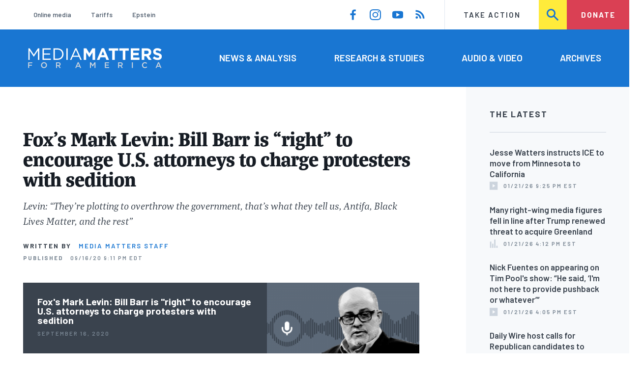

--- FILE ---
content_type: text/html; charset=UTF-8
request_url: https://www.mediamatters.org/mark-levin/foxs-mark-levin-bill-barr-right-encourage-us-attorneys-charge-protesters-sedition
body_size: 14607
content:
<!DOCTYPE html>
<html lang="en" dir="ltr" prefix="content: http://purl.org/rss/1.0/modules/content/  dc: http://purl.org/dc/terms/  foaf: http://xmlns.com/foaf/0.1/  og: http://ogp.me/ns#  rdfs: http://www.w3.org/2000/01/rdf-schema#  schema: http://schema.org/  sioc: http://rdfs.org/sioc/ns#  sioct: http://rdfs.org/sioc/types#  skos: http://www.w3.org/2004/02/skos/core#  xsd: http://www.w3.org/2001/XMLSchema# ">
  <head>
    <meta charset="utf-8" />
<link rel="canonical" href="https://www.mediamatters.org/mark-levin/foxs-mark-levin-bill-barr-right-encourage-us-attorneys-charge-protesters-sedition" />
<meta name="generator" content="Drupal 8" />
<meta property="og:site_name" content="Media Matters for America" />
<meta property="og:title" content="Fox&#039;s Mark Levin: Bill Barr is &quot;right&quot; to encourage U.S. attorneys to charge protesters with sedition" />
<meta property="og:image" content="https://cloudfront.mediamatters.org/static/uploader/image/2018/02/27/mark-levin-12.png" />
<meta name="twitter:card" content="summary_large_image" />
<meta name="twitter:title" content="Fox&#039;s Mark Levin: Bill Barr is &quot;right&quot; to encourage U.S. attorneys to charge protesters with sedition" />
<meta name="twitter:site" content="@mmfa" />
<meta name="twitter:image" content="https://cloudfront.mediamatters.org/static/uploader/image/2018/02/27/mark-levin-12.png" />
<meta name="Generator" content="Drupal 10 (https://www.drupal.org)" />
<meta name="MobileOptimized" content="width" />
<meta name="HandheldFriendly" content="true" />
<meta name="viewport" content="width=device-width, initial-scale=1.0" />
<link rel="icon" href="/themes/custom/mmfa_theme/favicon.ico" type="image/vnd.microsoft.icon" />

      <title>Fox&#039;s Mark Levin: Bill Barr is &quot;right&quot; to encourage U.S. attorneys to charge protesters with sedition | Media Matters for America</title>
      <link rel="stylesheet" media="all" href="/sites/default/files/css/css_FgqYZHoHiZI29W41dy6R4LNQCJZCwvvKIt7UbFM15ng.css?delta=0&amp;language=en&amp;theme=mmfa_theme&amp;include=[base64]" />
<link rel="stylesheet" media="all" href="/sites/default/files/css/css_LWA-ianm3aSTE5bSgN2u5VkGWMbJYpfKnKPiYABvgv4.css?delta=1&amp;language=en&amp;theme=mmfa_theme&amp;include=[base64]" />
<link rel="stylesheet" media="all" href="//fonts.googleapis.com/css?family=Barlow:400,400i,600,600i,700,700i" />
<link rel="stylesheet" media="all" href="//use.typekit.net/jqh3ujo.css" />
<link rel="stylesheet" media="all" href="/sites/default/files/css/css_aR_QXVG5VWgY6nZ5lbsES-BZDVIQCeLoKJgYsBRqUp0.css?delta=4&amp;language=en&amp;theme=mmfa_theme&amp;include=[base64]" />
<link rel="stylesheet" media="print" href="/sites/default/files/css/css_4Z2WnOB3a21VXx8UHZez59D_yVJsgoyvecwcZrEjDtw.css?delta=5&amp;language=en&amp;theme=mmfa_theme&amp;include=[base64]" />

        <script type="application/json" data-drupal-selector="drupal-settings-json">{"path":{"baseUrl":"\/","pathPrefix":"","currentPath":"node\/2853376","currentPathIsAdmin":false,"isFront":false,"currentLanguage":"en"},"pluralDelimiter":"\u0003","gtm":{"tagId":null,"settings":{"data_layer":"dataLayer","include_classes":false,"allowlist_classes":"google\nnonGooglePixels\nnonGoogleScripts\nnonGoogleIframes","blocklist_classes":"customScripts\ncustomPixels","include_environment":false,"environment_id":"","environment_token":""},"tagIds":["GTM-5P6TVGL"]},"gtag":{"tagId":"","consentMode":false,"otherIds":[],"events":[],"additionalConfigInfo":[]},"suppressDeprecationErrors":true,"ajaxPageState":{"libraries":"[base64]","theme":"mmfa_theme","theme_token":null},"ajaxTrustedUrl":{"form_action_p_pvdeGsVG5zNF_XLGPTvYSKCf43t8qZYSwcfZl2uzM":true,"\/search":true},"views":{"ajax_path":"\/views\/ajax","ajaxViews":{"views_dom_id:95b1a6053958304f14a40047a8a8d42ab4976ba3954d2bcf0397d3cd9b5d45de":{"view_name":"editorial_lists","view_display_id":"the_latest","view_args":"","view_path":"\/node\/2879060","view_base_path":null,"view_dom_id":"95b1a6053958304f14a40047a8a8d42ab4976ba3954d2bcf0397d3cd9b5d45de","pager_element":0}}},"mmfaMediaPlayer":{"3897471":{"player_source":"https:\/\/cloudfront.mediamatters.org\/static\/D8Audio\/2020\/09\/16\/ML%20clip%20200916%201.mp3","player_thumb":"https:\/\/cloudfront.mediamatters.org\/static\/D8Audio\/2020\/09\/16\/ML%20image.png"}},"mediaelement":{"shareUrl":"https:\/\/www.mediamatters.org\/mark-levin\/foxs-mark-levin-bill-barr-right-encourage-us-attorneys-charge-protesters-sedition","attachSitewide":1,"setDimensions":false,"defaultAudioWidth":"-1","defaultAudioHeight":"-1","audioVolume":"vertical","videoVolume":"vertical","hideVideoControlsOnLoad":true,"hideVideoControlsOnPause":true,"features":["playpause","current","progress","duration","tracks","volume","fullscreen","share","rightclick"]},"user":{"uid":0,"permissionsHash":"1ecbf58e1abc23849923bbf5035c56192db117ccc351e3fdffdbdf19bc77e510"}}</script>
<script src="/sites/default/files/js/js_Z4VSr3Mo2nkUvsGTLagghEt6BZBZdslDefEfHMiUcDI.js?scope=header&amp;delta=0&amp;language=en&amp;theme=mmfa_theme&amp;include=[base64]"></script>
<script src="/modules/contrib/google_tag/js/gtm.js?t96k2x"></script>
<script src="/modules/contrib/google_tag/js/gtag.js?t96k2x"></script>
<script src="/sites/default/files/js/js_aXk4_emnx3doGA9HVhDb3YXM8lTkAk75Ny3yQgzHbBQ.js?scope=header&amp;delta=3&amp;language=en&amp;theme=mmfa_theme&amp;include=[base64]"></script>
</head>
        <body class="path-node page-node-type-video-audio">
          <a href="#main-content" class="visually-hidden focusable skip-link">
            Skip to main content
          </a>
          <noscript><iframe src="https://www.googletagmanager.com/ns.html?id=GTM-5P6TVGL"
                  height="0" width="0" style="display:none;visibility:hidden"></iframe></noscript>

            <div class="dialog-off-canvas-main-canvas" data-off-canvas-main-canvas>
    <div class="layout-container">
  

<header class="header" role="banner">
  

  <div class="header--upper">
    <nav role="navigation" aria-label="block-trending-menu-menu" id="block-trending-menu" class="trending-menu header--upper--covered">
  
  

        
          <ul  class="menu menu--trending" data-depth="0">
          <li  class="menu__item">
        <a href="/google/right-dominates-online-media-ecosystem-seeping-sports-comedy-and-other-supposedly" class="menu__link" data-drupal-link-system-path="node/2881597">Online media</a>
              </li>
          <li  class="menu__item">
        <a href="/tariffs-trade" class="menu__link" data-drupal-link-system-path="node/2881976">Tariffs</a>
              </li>
          <li  class="menu__item">
        <a href="/salem-media-group/right-wing-shows-field-angry-calls-about-epstein-and-trump-administration" class="menu__link" data-drupal-link-system-path="node/2882602">Epstein</a>
              </li>
        </ul>
  


  </nav>

    <nav role="navigation" aria-label="block-social-media-menu-header-menu" id="block-social-media-menu-header" class="header--upper--spacer">
  
  

        
          <ul  class="menu menu--social-media" data-depth="0">
              <li  class="menu__item">
          <a href="https://www.facebook.com/Mediamatters/" class="menu__link">
              <svg viewbox="0 0 24 24" class="icon icon--facebook"  aria-labelledby="icon-label--facebook" >
          <title id="icon-label--facebook">Facebook</title>
    
    <use xlink:href="#facebook"></use>
  </svg>

          </a>

                  </li>
              <li  class="menu__item">
          <a href="https://www.instagram.com/mediamattersforamerica/" class="menu__link">
              <svg viewbox="0 0 24 24" class="icon icon--instagram"  aria-labelledby="icon-label--instagram" >
          <title id="icon-label--instagram">Instagram</title>
    
    <use xlink:href="#instagram"></use>
  </svg>

          </a>

                  </li>
              <li  class="menu__item">
          <a href="https://www.youtube.com/channel/UC_70iWZ6ym2cglS_kv5YfmA" class="menu__link">
              <svg viewbox="0 0 24 24" class="icon icon--youtube"  aria-labelledby="icon-label--youtube" >
          <title id="icon-label--youtube">YouTube</title>
    
    <use xlink:href="#youtube"></use>
  </svg>

          </a>

                  </li>
              <li  class="menu__item">
          <a href="/rss.xml" class="menu__link">
              <svg viewbox="0 0 24 24" class="icon icon--rss"  aria-labelledby="icon-label--rss" >
          <title id="icon-label--rss">RSS</title>
    
    <use xlink:href="#rss"></use>
  </svg>

          </a>

                  </li>
          </ul>
  


  </nav>

    <nav role="navigation" aria-label="block-utility-navigation-menu" id="block-utility-navigation">
  
  

        
          <ul  class="menu menu--utility-navigation" data-depth="0">
          <li  class="menu__item">
        <a href="/take-action" class="menu__link" data-drupal-link-system-path="node/2827306">Take Action</a>
              </li>
          <li  class="menu__item">
        <a href="/search" class="menu__link" data-drupal-link-system-path="search">Search</a>
              </li>
          <li  class="menu__item">
        <a href="https://action.mediamatters.org/secure/donate" title="https://action.mediamatters.org/secure/donate" class="menu__link">Donate</a>
              </li>
        </ul>
  


  </nav>

  </div>
<div class="header--search hidden"><div class="views-exposed-form search-box" data-drupal-selector="views-exposed-form-acquia-search-page" id="block-exposedformacquia-search">
  
    
      <form action="/search" method="get" id="views-exposed-form-acquia-search-page" accept-charset="UTF-8">
  <div class="js-form-item form-item form-type-textfield js-form-type-textfield form-item-search js-form-item-search form-no-label">
      <label for="edit-search" class="form-item__label visually-hidden">Search</label>
        <input data-drupal-selector="edit-search" type="text" id="edit-search" name="search" value="" size="30" maxlength="128" placeholder="Search..." class="form-text form-element form-element--type-text form-element--api-textfield" />

        </div>
<div data-drupal-selector="edit-actions" class="form-actions js-form-wrapper form-wrapper" id="edit-actions"><button  data-drupal-selector="edit-submit-acquia-search" type="submit" id="edit-submit-acquia-search" value="Search" class="button js-form-submit form-submit">
    <svg viewbox="0 0 24 24" class="icon icon--search"  aria-labelledby="icon-label--search" >
          <title id="icon-label--search">Search</title>
    
    <use xlink:href="#search"></use>
  </svg>

</button>
</div>


</form>

  </div>
</div>
  <div class="header--lower">
    <div class="header--inner l--constrained-narrow">
      <div id="block-mmfa-theme-branding" class="header--logo">
  
    
    

<h1     
  
  
  
  
 class="site-logo"
>
  <a
    href="/"
    title="Home"
    rel="home"
    class="site-logo--link"
  >
    <img
      src="/themes/custom/mmfa_theme/logo.svg"
      alt="Media Matters for America"
      class="site-logo--image"
    />
  </a>
</h1>
</div>

      <nav role="navigation" aria-label="block-mmfa-theme-main-menu-menu" id="block-mmfa-theme-main-menu" class="header--navigation">
  
  

        
          <ul  class="menu menu--main" data-depth="0">
          <li  class="menu__item">
        <a href="/news-analysis" class="menu__link" data-drupal-link-system-path="node/2833406">News &amp; Analysis</a>
              </li>
          <li  class="menu__item">
        <a href="/studies" class="menu__link" data-drupal-link-system-path="node/2833411">Research &amp; Studies</a>
              </li>
          <li  class="menu__item">
        <a href="/audio-video" class="menu__link" data-drupal-link-system-path="node/2833416">Audio &amp; Video</a>
              </li>
          <li  class="menu__item">
        <a href="/archives" class="menu__link" data-drupal-link-system-path="archives">Archives</a>
              </li>
        </ul>
  


  </nav>

    </div>
  </div>
</header>

  

<header class="header--mobile nav-down" role="banner">
  

  <div class="header--upper">
    <div id="block-mmfa-theme-branding" class="header--logo">
  
    
    

<h1     
  
  
  
  
 class="site-logo"
>
  <a
    href="/"
    title="Home"
    rel="home"
    class="site-logo--link"
  >
    <img
      src="/themes/custom/mmfa_theme/logo.svg"
      alt="Media Matters for America"
      class="site-logo--image"
    />
  </a>
</h1>
</div>


    <ul class="menu menu--mobile-nav">
      <li class="menu__item"><a href="#" class="menu__link mobile-nav">Nav</a></li>
      <li class="menu__item"><a href="#" class="menu__link mobile-search">Search</a></li>
    </ul>
  </div>
  <div class="header--search hidden"><div class="views-exposed-form search-box" data-drupal-selector="views-exposed-form-acquia-search-page" id="block-exposedformacquia-search">
  
    
      <form action="/search" method="get" id="views-exposed-form-acquia-search-page" accept-charset="UTF-8">
  <div class="js-form-item form-item form-type-textfield js-form-type-textfield form-item-search js-form-item-search form-no-label">
      <label for="edit-search" class="form-item__label visually-hidden">Search</label>
        <input data-drupal-selector="edit-search" type="text" id="edit-search" name="search" value="" size="30" maxlength="128" placeholder="Search..." class="form-text form-element form-element--type-text form-element--api-textfield" />

        </div>
<div data-drupal-selector="edit-actions" class="form-actions js-form-wrapper form-wrapper" id="edit-actions"><button  data-drupal-selector="edit-submit-acquia-search" type="submit" id="edit-submit-acquia-search" value="Search" class="button js-form-submit form-submit">
    <svg viewbox="0 0 24 24" class="icon icon--search"  aria-labelledby="icon-label--search" >
          <title id="icon-label--search">Search</title>
    
    <use xlink:href="#search"></use>
  </svg>

</button>
</div>


</form>

  </div>
</div>
  <div class="header--mobile-menu hidden">
    <nav role="navigation" aria-label="block-mmfa-theme-main-menu-menu" id="block-mmfa-theme-main-menu" class="header--navigation">
  
  

        
          <ul  class="menu menu--main" data-depth="0">
          <li  class="menu__item">
        <a href="/news-analysis" class="menu__link" data-drupal-link-system-path="node/2833406">News &amp; Analysis</a>
              </li>
          <li  class="menu__item">
        <a href="/studies" class="menu__link" data-drupal-link-system-path="node/2833411">Research &amp; Studies</a>
              </li>
          <li  class="menu__item">
        <a href="/audio-video" class="menu__link" data-drupal-link-system-path="node/2833416">Audio &amp; Video</a>
              </li>
          <li  class="menu__item">
        <a href="/archives" class="menu__link" data-drupal-link-system-path="archives">Archives</a>
              </li>
        </ul>
  


  </nav>

    <div class="header--inner l--constrained-narrow header--lower-bottom">
      <nav role="navigation" aria-label="block-trending-menu-menu" id="block-trending-menu" class="trending-menu header--upper--covered">
  
  

        
          <ul  class="menu menu--trending" data-depth="0">
          <li  class="menu__item">
        <a href="/google/right-dominates-online-media-ecosystem-seeping-sports-comedy-and-other-supposedly" class="menu__link" data-drupal-link-system-path="node/2881597">Online media</a>
              </li>
          <li  class="menu__item">
        <a href="/tariffs-trade" class="menu__link" data-drupal-link-system-path="node/2881976">Tariffs</a>
              </li>
          <li  class="menu__item">
        <a href="/salem-media-group/right-wing-shows-field-angry-calls-about-epstein-and-trump-administration" class="menu__link" data-drupal-link-system-path="node/2882602">Epstein</a>
              </li>
        </ul>
  


  </nav>

    </div>

    <div class="header--inner l--constrained-narrow">
      <nav role="navigation" aria-label="block-utility-navigation-menu" id="block-utility-navigation">
  
  

        
          <ul  class="menu menu--utility-navigation" data-depth="0">
          <li  class="menu__item">
        <a href="/take-action" class="menu__link" data-drupal-link-system-path="node/2827306">Take Action</a>
              </li>
          <li  class="menu__item">
        <a href="/search" class="menu__link" data-drupal-link-system-path="search">Search</a>
              </li>
          <li  class="menu__item">
        <a href="https://action.mediamatters.org/secure/donate" title="https://action.mediamatters.org/secure/donate" class="menu__link">Donate</a>
              </li>
        </ul>
  


  </nav>

      <nav role="navigation" aria-label="block-social-media-menu-header-menu" id="block-social-media-menu-header" class="header--upper--spacer">
  
  

        
          <ul  class="menu menu--social-media" data-depth="0">
              <li  class="menu__item">
          <a href="https://www.facebook.com/Mediamatters/" class="menu__link">
              <svg viewbox="0 0 24 24" class="icon icon--facebook"  aria-labelledby="icon-label--facebook" >
          <title id="icon-label--facebook">Facebook</title>
    
    <use xlink:href="#facebook"></use>
  </svg>

          </a>

                  </li>
              <li  class="menu__item">
          <a href="https://www.instagram.com/mediamattersforamerica/" class="menu__link">
              <svg viewbox="0 0 24 24" class="icon icon--instagram"  aria-labelledby="icon-label--instagram" >
          <title id="icon-label--instagram">Instagram</title>
    
    <use xlink:href="#instagram"></use>
  </svg>

          </a>

                  </li>
              <li  class="menu__item">
          <a href="https://www.youtube.com/channel/UC_70iWZ6ym2cglS_kv5YfmA" class="menu__link">
              <svg viewbox="0 0 24 24" class="icon icon--youtube"  aria-labelledby="icon-label--youtube" >
          <title id="icon-label--youtube">YouTube</title>
    
    <use xlink:href="#youtube"></use>
  </svg>

          </a>

                  </li>
              <li  class="menu__item">
          <a href="/rss.xml" class="menu__link">
              <svg viewbox="0 0 24 24" class="icon icon--rss"  aria-labelledby="icon-label--rss" >
          <title id="icon-label--rss">RSS</title>
    
    <use xlink:href="#rss"></use>
  </svg>

          </a>

                  </li>
          </ul>
  


  </nav>

    </div>
  </div>
</header>

  

  

    <div data-drupal-messages-fallback class="hidden"></div>



  <main role="main" class="l--constrained-wide l--main-grid">
        <a id="main-content" class="anchor-target" tabindex="-1"></a>

    <div     
  
                  
  
                  
 class="page-gutter layout-content layout-content--main"
>
    <div id="block-mmfa-theme-content">
  
    
      

<article  about="/mark-levin/foxs-mark-levin-bill-barr-right-encourage-us-attorneys-charge-protesters-sedition" class="editorial-full">
  <header class="editorial-full__header">
    
    
<h1     
  
                  
  
  
 class="editorial-full__title page-title"
><span>Fox&#039;s Mark Levin: Bill Barr is “right” to encourage U.S. attorneys to charge protesters with sedition</span>
</h1>
    

    
  
  <p     
  
  
  
  
 class="subtitle"
>Levin: “They&#039;re plotting to overthrow the government, that&#039;s what they tell us, Antifa, Black Lives Matter, and the rest”</p>


    

    

  <p class="byline"><span class="byline__label">Written by</span> <a href="/author/media-matters-staff" hreflang="en">Media Matters Staff</a></p>



    
    

<div class="dateline--group">
      
    <p class="dateline">
      <span class="dateline__label">Published</span>
      <time datetime="2020-09-16T21:11:03-0400">09/16/20 9:11 PM EDT</time>
    </p>
  </div>

    

  </header>

  
  <div class="editorial-full__article">
          
            <div class="field field--name-field-primary-media field--type-entity-reference field--label-hidden field__item">
<figure class="media-player media-player--audio" role="group">
  <header class="media-player__header media-header">
    <div class="media-header__content">
      <h3 class="media-header__title">Fox&#039;s Mark Levin: Bill Barr is &quot;right&quot; to encourage U.S. attorneys to charge protesters with sedition</h3>

              

<p class="dateline-compact">
  
  <time datetime="2020-09-16T00:00:00-0400">September 16, 2020</time>
</p>
          </div>

          <div class="media-header__thumbnail">
        
            <div class="field field--name-field-media-thumbnail field--type-image field--label-hidden field__item">  <img loading="lazy" src="https://cloudfront.mediamatters.org/styles/crop_300x180/s3/static/D8Audio/2020/09/16/ML%20image.png?itok=r304fCA7" width="300" height="180" alt="gray background with clip art image of gray soundwave and white microphone; black and white image of Mark Levin" typeof="foaf:Image" />


</div>
      
      </div>
      </header>

  
  <div class="field field--name-field-media-audio-file field--type-file field--label-visually_hidden">
    <div class="field__label visually-hidden">Audio file</div>
              <div class="field__item"><!-- audio  controls="controls" myvtt="" data-media-id="3897471" data-mejsembed="https://www.mediamatters.org/media/3897471/embed/embed" class="mediaelementjs">
  </audio -->


<!-- h6>myvtt :  </h6 -->


<!-- h6>myvtt escaped :  </h6 -->

<!-- data-entry-srt = ""   -->

<audio  controls="controls" myvtt="" data-media-id="3897471" data-mejsembed="https://www.mediamatters.org/media/3897471/embed/embed" class="mediaelementjs" >

  
  </audio>

<!-- h2>+++++++++++++++++++++++++++++++++++++++++</h2 -->
</div>
          </div>


  

<figcaption     
  
                  
  
                  
 class="media-player__caption block-quote block-quote--minor"
>
      <div class="block-quote__citation">
      <p class="visually-hidden">Citation</p>
      <p>From the September 16, 2020, edition of Westwood One's&nbsp;<em>The Mark Levin Show</em></p>
    </div>
  
      <div class="block-quote__quote">
      <p>MARK LEVIN (HOST): Here's a breaking story in <em>The Wall Street Journal</em>: The Attorney General "tells&nbsp;prosecutors to consider charging violent protesters with sedition." And he's right about that. Attorney General William Barr told the nation's federal prosecutors to be aggressive when charging violent demonstrators with crimes, including potentially prosecuting protesters for plotting to overthrow the U.S. government. People with the -- familiar with the conversation said, "But they aren't plotting to overthrow the U.S. government." They said so, haven't they Mr. Producer? They're plotting to overthrow the government, that's what they tell us, Antifa, Black Lives Matter, and the rest. In a conference call with the U.S. attorneys across the country last week, Mr. Barr warned that sometimes violent demonstrations across the U.S. could worsen as the November presidential election approaches. He encouraged the prosecutors to seek a number of federal charges, including under a rarely used sedition law, even when state charges could&nbsp;apply, the people said. Well, of course, the problem with state charges is state prosecutors need to bring them and they're not.&nbsp;</p>

    </div>
  </figcaption>
</figure>
</div>
      
    
    
<div  class="field field--name-field-stories-content field--type-entity-reference-revisions field--label-hidden">
  
        <div class="paragraph paragraph--type--stories-text paragraph--view-mode--editorial">
          
      </div>

  </div>


    
  </div>

  
</article>

  </div>


</div>
      <aside class="layout-sidebar-first spotted-cap spotted-cap--right" role="complementary">
      

  <section  class="views-element-container aside-block--tint aside-block" id="block-editorial-lists-the-latest">
    
          <h3  class="aside-block__title">The Latest</h3>
        

    <div class="aside-block__body">
              <div><div class="js-view-dom-id-95b1a6053958304f14a40047a8a8d42ab4976ba3954d2bcf0397d3cd9b5d45de">
  
  
  

  
  
  

  <div>
  
  <ol class="editorial-list">

          <li class="editorial-list__item">

<article about="/fox-news/jesse-watters-instructs-ice-move-minnesota-california" class="article article--compact editorial-compact">
  
  <h3 class="editorial-compact__title">
    <a href="/fox-news/jesse-watters-instructs-ice-move-minnesota-california"><span>Jesse Watters instructs ICE to move from Minnesota to California </span>
</a>
  </h3>
  

  

<p class="dateline-compact">
      <span class="dateline-compact__type">
        <svg viewbox="0 0 24 24" class="icon icon--video"  aria-labelledby="icon-label--video" >
          <title id="icon-label--video">Video &amp; Audio</title>
    
    <use xlink:href="#video"></use>
  </svg>

    </span>
  
  <time datetime="2026-01-21T21:25:14-0500">01/21/26 9:25 PM EST</time>
</p>
</article>
</li>
          <li class="editorial-list__item">

<article about="/donald-trump/many-right-wing-media-figures-fell-line-after-trump-renewed-threat-acquire-greenland" class="teaser-compact--major article article--compact editorial-compact">
  
  <h3 class="editorial-compact__title">
    <a href="/donald-trump/many-right-wing-media-figures-fell-line-after-trump-renewed-threat-acquire-greenland"><span>Many right-wing media figures fell in line after Trump renewed threat to acquire Greenland</span>
</a>
  </h3>
  

  

<p class="dateline-compact">
      <span class="dateline-compact__type">
        <svg viewbox="0 0 24 24" class="icon icon--study"  aria-labelledby="icon-label--study" >
          <title id="icon-label--study">Research/Study</title>
    
    <use xlink:href="#study"></use>
  </svg>

    </span>
  
  <time datetime="2026-01-21T16:12:22-0500">01/21/26 4:12 PM EST</time>
</p>
</article>
</li>
          <li class="editorial-list__item">

<article about="/nick-fuentes/nick-fuentes-appearing-tim-pools-show-he-said-im-not-here-provide-pushback-or-whatever" class="article article--compact editorial-compact">
  
  <h3 class="editorial-compact__title">
    <a href="/nick-fuentes/nick-fuentes-appearing-tim-pools-show-he-said-im-not-here-provide-pushback-or-whatever"><span>Nick Fuentes on appearing on Tim Pool&#039;s show: “He said, ‘I&#039;m not here to provide pushback or whatever’”</span>
</a>
  </h3>
  

  

<p class="dateline-compact">
      <span class="dateline-compact__type">
        <svg viewbox="0 0 24 24" class="icon icon--video"  aria-labelledby="icon-label--video" >
          <title id="icon-label--video">Video &amp; Audio</title>
    
    <use xlink:href="#video"></use>
  </svg>

    </span>
  
  <time datetime="2026-01-21T16:05:28-0500">01/21/26 4:05 PM EST</time>
</p>
</article>
</li>
          <li class="editorial-list__item">

<article about="/matt-walsh/daily-wire-host-calls-republican-candidates-pledge-defend-white-men-onslaught-racial" class="article article--compact editorial-compact">
  
  <h3 class="editorial-compact__title">
    <a href="/matt-walsh/daily-wire-host-calls-republican-candidates-pledge-defend-white-men-onslaught-racial"><span>Daily Wire host calls for Republican candidates to “pledge to defend white men from the onslaught of racial discrimination that they will face if and when Democrats regain power”</span>
</a>
  </h3>
  

  

<p class="dateline-compact">
      <span class="dateline-compact__type">
        <svg viewbox="0 0 24 24" class="icon icon--video"  aria-labelledby="icon-label--video" >
          <title id="icon-label--video">Video &amp; Audio</title>
    
    <use xlink:href="#video"></use>
  </svg>

    </span>
  
  <time datetime="2026-01-21T15:13:14-0500">01/21/26 3:13 PM EST</time>
</p>
</article>
</li>
          <li class="editorial-list__item">

<article about="/tucker-carlson/peter-brimelow-tells-tucker-carlson-things-we-were-talking-about-25-years-ago-vdare" class="article article--compact editorial-compact">
  
  <h3 class="editorial-compact__title">
    <a href="/tucker-carlson/peter-brimelow-tells-tucker-carlson-things-we-were-talking-about-25-years-ago-vdare"><span>Peter Brimelow tells Tucker Carlson “the things we were talking about 25 years ago on VDare” are “now in the public debate” </span>
</a>
  </h3>
  

  

<p class="dateline-compact">
      <span class="dateline-compact__type">
        <svg viewbox="0 0 24 24" class="icon icon--video"  aria-labelledby="icon-label--video" >
          <title id="icon-label--video">Video &amp; Audio</title>
    
    <use xlink:href="#video"></use>
  </svg>

    </span>
  
  <time datetime="2026-01-21T15:09:40-0500">01/21/26 3:09 PM EST</time>
</p>
</article>
</li>
    
  </ol>

</div>

    


  <nav role="navigation" aria-labelledby="pagination-heading"      
  
  
  
  
 class="pager"
>
    <h4 id="pagination-heading" class="visually-hidden">Pagination</h4>
    <ul class="pager__items js-pager__items">
                                            <li class="pager__item">
                                          <a href="?page=0" class="pager__link is-active" title="Current page" aria-current="page" class="pager__link">
            <span class="visually-hidden">
              Current page
            </span>1</a>
        </li>
                          <li class="pager__item pager__item--ellipsis" role="presentation">
          <span class="pager__nolink">&hellip;</span>
        </li>
                          <li class="pager__item pager__item--next">
          <a href="?page=1" title="Go to next page" class="pager__link" rel="next">
            <span class="visually-hidden">Next page</span>
              <svg viewbox="0 0 24 24" class="icon icon--arrow"  aria-labelledby="icon-label--arrow" >
          <title id="icon-label--arrow">››</title>
    
    <use xlink:href="#arrow"></use>
  </svg>

          </a>
        </li>
          </ul>
  </nav>


  
  

  
  
</div>
</div>

          </div>
  </section>


  <section  class="views-element-container aside-block" id="block-editorial-public-tags">
    
          <h3  class="aside-block__title">In This Article</h3>
        

    <div class="aside-block__body">
              <div><div class="js-view-dom-id-ec90bd6361bcd6df78b6079fb0ec7a70bdd64a801f8955ee2f330b69d847ce1d">
  
  
  

  
  
  

      <div class="views-row">
<ul  class="field field--name-field-public-tags field--label-hidden editorial-list editorial-list--collapse field__items" data-editorial-list-collapse="3">
      <li  class="field__item editorial-list__item">
      

<article  about="/mark-levin" class="public-tag public-tag--compact public-tag-compact">
  
  
  <a href="/mark-levin" class="public-tag-compact__link">
    <h3 class="public-tag-compact__title">
      <span>Mark Levin</span>

    </h3>

    
            <div class="public-tag-compact__figure field field--name-field-primary-media field--type-entity-reference field--label-hidden field__item"><figure class="media media--image" role="group">
  
    <img loading="lazy" src="https://cloudfront.mediamatters.org/styles/scale_180px/s3/static/d8PublicTagsImages/Personalities-Groups/Mark-Levin-MMFA-Tag.png?itok=LOeW4qAY" width="180" height="127" alt="Mark-Levin-MMFA-Tag.png" title="Mark-Levin-MMFA-Tag" typeof="foaf:Image" />





  </figure>
</div>
      
  </a>
</article>

    </li>
      <li  class="field__item editorial-list__item">
      

<article  about="/black-lives-matter" class="public-tag public-tag--compact public-tag-compact">
  
  
  <a href="/black-lives-matter" class="public-tag-compact__link">
    <h3 class="public-tag-compact__title">
      <span>Black Lives Matter</span>

    </h3>

    
            <div class="public-tag-compact__figure field field--name-field-primary-media field--type-entity-reference field--label-hidden field__item"><figure class="media media--image" role="group">
  
    <img loading="lazy" src="/sites/default/files/styles/scale_180px/public/2019-07/black-lives-matter.png?itok=xhEeIXzq" width="180" height="127" alt="Black Lives Matter" typeof="foaf:Image" />





  </figure>
</div>
      
  </a>
</article>

    </li>
  </ul>

</div>

    

  
  

  
  
</div>
</div>

          </div>
  </section>


  </aside>

    
    <div     
  
  
  
                            
 class="layout-content layout-content--main layout-content--main-lower"
>
    <div class="views-element-container" id="block-editorial-post-content">
  
    
      <div><div class="js-view-dom-id-a9db61e63b0cf804a343b13a548a5fbcf4f9d2083d7066e3e371f5fe6be4aba5">
  
  
  

  
  
  

      <div class="views-row"><div class="editorial-full__post">
  
<aside  class="editorial-full__related field field--name-field-related field--label-above spotted-cap">
      

<h2     
  
        
  
  
 class="section-title"
>
      Related
          </h2>
  
  <div class="aside-block aside-block--tint aside-block--wide l--gutter-pull">
    <ol class="editorial-list editorial-list--inline field__items">
              <li  class="field__item editorial-list__item">
          

<article about="/mark-levin/mark-levin-trump-will-have-use-insurrection-act-put-down-enemy" class="teaser-compact--major article article--compact editorial-compact">
  
  <h3 class="editorial-compact__title">
    <a href="/mark-levin/mark-levin-trump-will-have-use-insurrection-act-put-down-enemy"><span>Mark Levin on the Insurrection Act: Trump “will have to use it to put down the enemy” if reelected</span>
</a>
  </h3>
  

  

<p class="dateline-compact">
      <span class="dateline-compact__type">
        <svg viewbox="0 0 24 24" class="icon icon--audio"  aria-labelledby="icon-label--audio" >
          <title id="icon-label--audio">Video &amp; Audio</title>
    
    <use xlink:href="#audio"></use>
  </svg>

    </span>
  
  <time datetime="2020-09-14T11:12:41-0400">09/14/20 11:12 AM EDT</time>
</p>
</article>

        </li>
              <li  class="field__item editorial-list__item">
          

<article about="/mark-levin/foxs-mark-levin-calls-donald-trump-use-insurrection-act" class="teaser-compact--major article article--compact editorial-compact">
  
  <h3 class="editorial-compact__title">
    <a href="/mark-levin/foxs-mark-levin-calls-donald-trump-use-insurrection-act"><span>Fox&#039;s Mark Levin calls for Donald Trump “to use the Insurrection Act”</span>
</a>
  </h3>
  

  

<p class="dateline-compact">
      <span class="dateline-compact__type">
        <svg viewbox="0 0 24 24" class="icon icon--audio"  aria-labelledby="icon-label--audio" >
          <title id="icon-label--audio">Video &amp; Audio</title>
    
    <use xlink:href="#audio"></use>
  </svg>

    </span>
  
  <time datetime="2020-09-15T21:56:44-0400">09/15/20 9:56 PM EDT</time>
</p>
</article>

        </li>
              <li  class="field__item editorial-list__item">
          

<article about="/mark-levin/fox-news-host-mark-levin-lashes-out-supporters-fuentes-and-bannon-and-alex-jones-and" class="article article--compact editorial-compact">
  
  <h3 class="editorial-compact__title">
    <a href="/mark-levin/fox-news-host-mark-levin-lashes-out-supporters-fuentes-and-bannon-and-alex-jones-and"><span>Fox News host Mark Levin lashes out at supporters of “Fuentes and Bannon and Alex Jones and Tucker”</span>
</a>
  </h3>
  

  

<p class="dateline-compact">
      <span class="dateline-compact__type">
        <svg viewbox="0 0 24 24" class="icon icon--audio"  aria-labelledby="icon-label--audio" >
          <title id="icon-label--audio">Video &amp; Audio</title>
    
    <use xlink:href="#audio"></use>
  </svg>

    </span>
  
  <time datetime="2025-11-13T16:17:45-0500">11/13/25 4:17 PM EST</time>
</p>
</article>

        </li>
          </ol>
  </div>
</aside>

</div>
</div>

    

  
  

  
  
</div>
</div>

  </div>


</div>  </main>

  

<footer class="footer" role="contentinfo">
  <div class="footer--upper">
    <div class="footer--inner l--constrained-narrow">
      <div id="block-mmfa-footer-branding" class="footer--branding">
  
    
    

<h1     
  
  
  
  
 class="site-logo"
>
  <a
    href="/"
    title="Home"
    rel="home"
    class="site-logo--link"
  >
    <img
      src="/themes/custom/mmfa_theme/logo.svg"
      alt="Media Matters for America"
      class="site-logo--image"
    />
  </a>
</h1>
</div>

      <div class="email-update-form email-signup" data-drupal-selector="email-update-form" id="block-email-updates">
  
    
      <form action="/mark-levin/foxs-mark-levin-bill-barr-right-encourage-us-attorneys-charge-protesters-sedition" method="post" id="email-update-form" accept-charset="UTF-8">
  <span class="form-label">Sign up for email updates</span>
  <div class="form--inner-wrapper"><div class="js-form-item form-item form-type-email js-form-type-email form-item-mail js-form-item-mail">
      <label for="edit-mail" class="form-item__label js-form-required form-required">Sign up for email updates</label>
        <input data-drupal-selector="edit-mail" type="email" id="edit-mail" name="mail" value="" size="60" maxlength="254" placeholder="Email" class="form-email required form-element form-element--type-email form-element--api-email" required="required" aria-required="true" />

        </div>
<input data-drupal-selector="edit-submit" type="submit" id="edit-submit" name="op" value="Subscribe" class="button js-form-submit form-submit" />
<input data-drupal-selector="edit-sb-form-id" type="hidden" name="sb_form_id" value="611" />
<input data-drupal-selector="edit-campaign-id" type="hidden" name="campaign_id" value="701f40000002nyIAAQ" />
<input data-drupal-selector="edit-submission-text" type="hidden" name="submission_text" value="Thanks for signing up for email updates! You&#039;ll be hearing from us soon." />
<input autocomplete="off" data-drupal-selector="form-f4rt9cvyvcxzt3g4ze4redpoii8zkzjtbu4a051tjha" type="hidden" name="form_build_id" value="form-f4rT9CvyVcXZt3g4ZE4rEDpOiI8zKzjTBu4A051TJhA" />
<input data-drupal-selector="edit-email-update-form" type="hidden" name="form_id" value="email_update_form" />
</div>
</form>

  </div>

    </div>
  </div>

  <div class="footer--lower">
    <div class="footer--inner l--constrained-narrow">
      <nav role="navigation" aria-label="block-mmfa-theme-footer-menu" id="block-mmfa-theme-footer" class="footer--menu">
  
  

        
          <ul  class="menu menu--footer" data-depth="0">
          <li  class="menu__item">
        <a href="/about" class="menu__link">About</a>
              </li>
          <li  class="menu__item">
        <a href="/contact-us" class="menu__link" data-drupal-link-system-path="node/2827236">Contact</a>
              </li>
          <li  class="menu__item">
        <a href="/corrections" class="menu__link" data-drupal-link-system-path="node/2827511">Corrections</a>
              </li>
          <li  class="menu__item">
        <a href="/submissions" class="menu__link" data-drupal-link-system-path="node/2827201">Submissions</a>
              </li>
          <li  class="menu__item">
        <a href="/job-openings" class="menu__link" data-drupal-link-system-path="node/1983981">Jobs</a>
              </li>
          <li  class="menu__item">
        <a href="/privacy" class="menu__link" data-drupal-link-system-path="node/2827211">Privacy Policy</a>
              </li>
          <li  class="menu__item">
        <a href="/terms-conditions" class="menu__link" data-drupal-link-system-path="node/2827216">Terms &amp; Conditions</a>
              </li>
        </ul>
  


  </nav>

      <nav role="navigation" aria-label="block-social-media-menu-menu" id="block-social-media-menu" class="footer--social">
  
  

        
          <ul  class="menu menu--social-media" data-depth="0">
              <li  class="menu__item">
          <a href="https://www.facebook.com/Mediamatters/" class="menu__link">
              <svg viewbox="0 0 24 24" class="icon icon--facebook"  aria-labelledby="icon-label--facebook" >
          <title id="icon-label--facebook">Facebook</title>
    
    <use xlink:href="#facebook"></use>
  </svg>

          </a>

                  </li>
              <li  class="menu__item">
          <a href="https://www.instagram.com/mediamattersforamerica/" class="menu__link">
              <svg viewbox="0 0 24 24" class="icon icon--instagram"  aria-labelledby="icon-label--instagram" >
          <title id="icon-label--instagram">Instagram</title>
    
    <use xlink:href="#instagram"></use>
  </svg>

          </a>

                  </li>
              <li  class="menu__item">
          <a href="https://www.youtube.com/channel/UC_70iWZ6ym2cglS_kv5YfmA" class="menu__link">
              <svg viewbox="0 0 24 24" class="icon icon--youtube"  aria-labelledby="icon-label--youtube" >
          <title id="icon-label--youtube">YouTube</title>
    
    <use xlink:href="#youtube"></use>
  </svg>

          </a>

                  </li>
              <li  class="menu__item">
          <a href="/rss.xml" class="menu__link">
              <svg viewbox="0 0 24 24" class="icon icon--rss"  aria-labelledby="icon-label--rss" >
          <title id="icon-label--rss">RSS</title>
    
    <use xlink:href="#rss"></use>
  </svg>

          </a>

                  </li>
          </ul>
  


  </nav>

      <div id="block-mmfa-copyright" class="footer--copyright">
  
    
      <p class="mmfa-copyright">&copy; 2026 Media Matters for America</p>

  </div>

    </div>
  </div>
</footer>
</div>

  </div>

          
          <div class="visually-hidden">
            <svg xmlns="http://www.w3.org/2000/svg"><symbol id="arrow-down" viewBox="0 0 25 24"><path d="M18 10l-6 6-6-6z" fill="inherit" fill-rule="evenodd"/></symbol><symbol id="arrow" viewBox="0 0 25 24"><path d="M16 11V8l4 4-4 4v-3H6v-2z" fill="inherit" fill-rule="evenodd"/></symbol><symbol id="article" viewBox="0 0 24 24"><path d="M0 1h24v4H0zm0 6h24v4H0zm0 6h24v4H0zm0 6h18v4H0z" fill="inherit" fill-rule="evenodd"/></symbol><symbol id="audio" viewBox="0 0 25 24"><path d="M12 16a4 4 0 0 1-4-4V4a4 4 0 0 1 8 0v8a4 4 0 0 1-4 4zm10-4c0 4.829-3.441 8.869-8 9.798V24h-4v-2.202C5.441 20.869 2 16.829 2 12h4c0 3.309 2.691 6 6 6s6-2.691 6-6z" fill="inherit" fill-rule="evenodd"/></symbol><symbol id="close-blue" viewBox="0 0 25 24"><path d="M10.586 12L2.808 4.222l1.414-1.414 7.779 7.778 7.778-7.778 1.414 1.414L13.415 12l7.778 7.778-1.414 1.414L12 13.414l-7.779 7.778-1.414-1.414z" fill="#1976D2" fill-rule="evenodd"/></symbol><symbol id="close-white" viewBox="0 0 25 24"><path d="M10.586 12L2.808 4.222l1.414-1.414 7.779 7.778 7.778-7.778 1.414 1.414L13.415 12l7.778 7.778-1.414 1.414L12 13.414l-7.779 7.778-1.414-1.414z" fill="#fff" fill-rule="evenodd"/></symbol><symbol id="close" viewBox="0 0 25 24"><path d="M10.586 12L2.808 4.222l1.414-1.414 7.779 7.778 7.778-7.778 1.414 1.414L13.415 12l7.778 7.778-1.414 1.414L12 13.414l-7.779 7.778-1.414-1.414z" fill="inherit" fill-rule="evenodd"/></symbol><symbol id="comments" viewBox="0 0 28 24"><path fill="inherit" fill-rule="evenodd" d="M16 6.667h-2.667a2.667 2.667 0 0 0-2.666 2.666V12H8l-4 4v-4H1.333A1.333 1.333 0 0 1 0 10.667V1.333C0 .597.597 0 1.333 0h13.334C15.403 0 16 .597 16 1.333v5.334zM24 20v4l-4-4h-6.667A1.333 1.333 0 0 1 12 18.667V9.333C12 8.597 12.597 8 13.333 8h13.334C27.403 8 28 8.597 28 9.333v9.334c0 .736-.597 1.333-1.333 1.333H24z"/></symbol><symbol id="date" viewBox="0 0 24 24"><path d="M18 11h3V8h-3zm0 5h3v-3h-3zm0 5h3v-3h-3zm-5-10h3V8h-3zm0 5h3v-3h-3zm0 5h3v-3h-3zM8 11h3V8H8zm0 5h3v-3H8zm0 5h3v-3H8zM3 11h3V8H3zm0 5h3v-3H3zm0 5h3v-3H3zM22 2h-2a2 2 0 0 0-4 0H8a2 2 0 0 0-4 0H2a2 2 0 0 0-2 2v18a2 2 0 0 0 2 2h20a2 2 0 0 0 2-2V4a2 2 0 0 0-2-2z" fill="inherit" fill-rule="evenodd"/></symbol><symbol id="email" viewBox="0 0 25 24"><path d="M17.73 12l6.586-6.587v13.172zm-3.293.464c-1.134 1.134-3.109 1.134-4.243 0L1.73 4h21.172zM.316 5.414L6.902 12 .316 18.586zm16 8L22.902 20H1.73l6.586-6.586.464.464c.945.945 2.2 1.465 3.536 1.465s2.59-.52 3.536-1.465z" fill="inherit" fill-rule="evenodd"/></symbol><symbol id="facebook" viewBox="0 0 25 24"><path d="M13.994 24H9.64V13.053H6V8.786h3.64V5.64C9.64 1.988 11.844 0 15.063 0c1.541 0 2.867.116 3.253.168v3.816l-2.233.001c-1.75 0-2.09.842-2.09 2.077v2.724h4.176l-.544 4.267h-3.631z" fill="inherit"/></symbol><symbol id="instagram" viewBox="0 0 24 24"><path fill="inherit" d="M12 0C8.741 0 8.332.014 7.052.072 5.775.13 4.902.333 4.14.63a5.882 5.882 0 0 0-2.126 1.384A5.882 5.882 0 0 0 .63 4.14c-.297.763-.5 1.635-.558 2.912C.014 8.332 0 8.741 0 12c0 3.259.014 3.668.072 4.948.058 1.277.261 2.15.558 2.912.307.79.717 1.459 1.384 2.126A5.882 5.882 0 0 0 4.14 23.37c.763.297 1.635.5 2.912.558C8.332 23.986 8.741 24 12 24c3.259 0 3.668-.014 4.948-.072 1.277-.058 2.15-.261 2.912-.558a5.883 5.883 0 0 0 2.126-1.384 5.883 5.883 0 0 0 1.384-2.126c.297-.763.5-1.635.558-2.912.058-1.28.072-1.689.072-4.948 0-3.259-.014-3.668-.072-4.948-.058-1.277-.261-2.15-.558-2.912a5.882 5.882 0 0 0-1.384-2.126A5.883 5.883 0 0 0 19.86.63c-.763-.297-1.635-.5-2.912-.558C15.668.014 15.259 0 12 0zm0 2.162c3.204 0 3.584.012 4.849.07 1.17.053 1.805.249 2.228.413.56.218.96.478 1.38.898.42.42.68.82.898 1.38.164.423.36 1.058.413 2.228.058 1.265.07 1.645.07 4.849s-.012 3.584-.07 4.849c-.053 1.17-.249 1.805-.413 2.228-.218.56-.478.96-.898 1.38-.42.42-.82.68-1.38.898-.423.164-1.058.36-2.228.413-1.265.058-1.645.07-4.849.07s-3.584-.012-4.849-.07c-1.17-.053-1.805-.249-2.228-.413a3.717 3.717 0 0 1-1.38-.898c-.42-.42-.68-.82-.898-1.38-.164-.423-.36-1.058-.413-2.228-.058-1.265-.07-1.645-.07-4.849s.012-3.584.07-4.849c.054-1.17.249-1.805.413-2.228.218-.56.478-.96.898-1.38.42-.42.82-.68 1.38-.898.423-.164 1.058-.36 2.228-.413 1.265-.058 1.645-.07 4.849-.07zM12 16a4 4 0 1 1 0-8 4 4 0 0 1 0 8zm0-10.162a6.162 6.162 0 1 0 0 12.324 6.162 6.162 0 0 0 0-12.324zm7.846-.244a1.44 1.44 0 1 1-2.88 0 1.44 1.44 0 0 1 2.88 0z"/></symbol><symbol id="menu-white" viewBox="0 0 25 24"><path d="M0 5h24v2H0zm0 6h24v2H0zm0 6h24v2H0z" fill="#fff" fill-rule="evenodd"/></symbol><symbol id="menu" viewBox="0 0 25 24"><path d="M0 5h24v2H0zm0 6h24v2H0zm0 6h24v2H0z" fill="inherit" fill-rule="evenodd"/></symbol><symbol id="minus" viewBox="0 0 25 24"><path d="M6 11h12v2H6z" fill="inherit" fill-rule="evenodd"/></symbol><symbol id="more" viewBox="0 0 25 24"><path d="M4 13.998a1.998 1.998 0 0 1-2-2c0-.53.21-1.04.58-1.42a2.044 2.044 0 0 1 2.18-.43c.13.05.24.11.35.19.11.07.21.15.3.24.38.38.59.89.59 1.42s-.21 1.04-.59 1.41c-.09.1-.19.18-.3.25s-.22.14-.35.19c-.12.05-.24.08-.37.11s-.26.04-.39.04zm8 0c-.13 0-.26-.01-.39-.04s-.25-.06-.37-.11c-.13-.05-.24-.12-.35-.19s-.21-.15-.3-.25c-.38-.37-.59-.88-.59-1.41s.21-1.04.59-1.42c.09-.09.19-.17.3-.24.11-.08.22-.14.35-.19a2.044 2.044 0 0 1 2.18.43c.37.38.58.89.58 1.42a1.998 1.998 0 0 1-2 2zm8 0a1.998 1.998 0 0 1-2-2c0-.53.21-1.04.58-1.42.75-.74 2.09-.74 2.83 0 .38.38.59.89.59 1.42s-.21 1.04-.59 1.41c-.37.38-.88.59-1.41.59z" fill="inherit" fill-rule="evenodd"/></symbol><symbol id="narrative"><path d="M0 1h6v4H0V1zm0 6h6v4H0V7zm8-6h16v4H8V1zm0 6h16v4H8V7zm-8 6h6v4H0v-4zm8 0h16v4H8v-4zm-8 6h6v4H0v-4zm8 0h16v4H8v-4z" fill="inherit"/></symbol><symbol id="plus" viewBox="0 0 25 24"><path d="M11 11V6h2v5h5v2h-5v5h-2v-5H6v-2z" fill="inherit" fill-rule="evenodd"/></symbol><symbol id="printer" viewBox="0 0 24 22"><path fill="inherit" fill-rule="evenodd" d="M20 0v6a4 4 0 0 1 4 4v8h-4v4H4v-4H0v-8a4 4 0 0 1 4-4V0h16zm-2 14H6v6h12v-6zm-2 2v2H8v-2h8zM8 8H6v2h2V8zm10-6H6v4h12V2z"/></symbol><symbol id="rss" viewBox="0 0 19 24"><title>RSS</title><path d="M5.143 18A2.572 2.572 0 1 1 0 17.999 2.572 2.572 0 0 1 5.143 18zM12 19.647a.867.867 0 0 1-.228.643.813.813 0 0 1-.629.281H9.335a.846.846 0 0 1-.844-.777A8.568 8.568 0 0 0 .777 12.08.846.846 0 0 1 0 11.236V9.428c0-.241.094-.469.281-.629a.823.823 0 0 1 .576-.228h.067a12.028 12.028 0 0 1 7.567 3.509A12.028 12.028 0 0 1 12 19.647zm6.857.027a.816.816 0 0 1-.241.629.822.822 0 0 1-.616.268h-1.915a.853.853 0 0 1-.857-.804C14.786 11.986 8.585 5.785.804 5.33A.851.851 0 0 1 0 4.486V2.571c0-.241.094-.455.268-.616a.83.83 0 0 1 .589-.241h.04a18.853 18.853 0 0 1 12.415 5.545 18.855 18.855 0 0 1 5.545 12.415z" fill="inherit"/></symbol><symbol id="search-blue" viewBox="0 0 25 24"><path d="M3 9a6 6 0 1 1 10.243 4.242l-.001.001A6 6 0 0 1 3 9m20.707 12.586l-7.376-7.377A8.951 8.951 0 0 0 18 9c0-4.971-4.029-9-9-9S0 4.029 0 9s4.029 9 9 9a8.951 8.951 0 0 0 5.209-1.669l7.377 7.376a.999.999 0 0 0 1.414 0l.707-.707a.999.999 0 0 0 0-1.414" fill="#1976D2" fill-rule="evenodd"/></symbol><symbol id="search" viewBox="0 0 25 24"><path d="M3 9a6 6 0 1 1 10.243 4.242l-.001.001A6 6 0 0 1 3 9m20.707 12.586l-7.376-7.377A8.951 8.951 0 0 0 18 9c0-4.971-4.029-9-9-9S0 4.029 0 9s4.029 9 9 9a8.951 8.951 0 0 0 5.209-1.669l7.377 7.376a.999.999 0 0 0 1.414 0l.707-.707a.999.999 0 0 0 0-1.414" fill="inherit" fill-rule="evenodd"/></symbol><symbol id="share-count" viewBox="0 0 48 48"><path fill="inherit" d="M10 24a5 5 0 1 1-.1-1h8.183a6.006 6.006 0 0 1 4.771-4.89L20.713 7.936a4 4 0 1 1 .958-.301l2.182 10.366L24 18c1.853 0 3.51.84 4.61 2.16l8.909-5.94a5 5 0 1 1 .532.847l-8.867 5.91c.519.888.816 1.921.816 3.023 0 .901-.199 1.756-.555 2.523l11.731 8.644a4 4 0 1 1-.615.789l-11.615-8.559A5.993 5.993 0 0 1 24 30c-.925 0-1.8-.21-2.583-.583l-3.127 7.036A6.002 6.002 0 0 1 16 48a6 6 0 1 1 1.331-11.852l3.218-7.24A5.993 5.993 0 0 1 18 24h-8z"/></symbol><symbol id="study" viewBox="0 0 24 24"><path d="M7 12h4v12H7zm6-12h4v24h-4zM1 6h4v18H1zm18 12h4v6h-4z" fill="inherit" fill-rule="evenodd"/></symbol><symbol id="tumblr" viewBox="0 0 25 24"><path d="M19.5 22.694S17.5 24 14 24c-4.5 0-6.5-2-6.5-6v-7.5H4V7c3-1 5-2.5 5.5-7H13v6h5.5v4.5H13v6c0 2.5.5 3.5 3 3.5 1.5 0 3.5-1 3.5-1z" fill="inherit" fill-rule="evenodd"/></symbol><symbol id="twitter" viewBox="0 0 25 24"><path d="M21.558 7.491c0-.213 0-.425-.015-.636A10.019 10.019 0 0 0 24 4.305a9.828 9.828 0 0 1-2.828.776 4.941 4.941 0 0 0 2.165-2.724 9.868 9.868 0 0 1-3.127 1.195 4.929 4.929 0 0 0-8.391 4.491A13.98 13.98 0 0 1 1.67 2.9a4.928 4.928 0 0 0 1.525 6.573A4.887 4.887 0 0 1 .96 8.855v.063a4.926 4.926 0 0 0 3.95 4.827 4.916 4.916 0 0 1-2.223.084 4.93 4.93 0 0 0 4.6 3.42A9.88 9.88 0 0 1 0 19.289a13.94 13.94 0 0 0 7.548 2.209c9.056.003 14.01-7.5 14.01-14.007z" fill="inherit"/></symbol><symbol id="video" viewBox="0 0 25 24"><path d="M0 24h24V0H0zM9 7l8 5-8 5z" fill="inherit" fill-rule="evenodd"/></symbol><symbol id="youtube" viewBox="0 0 25 24"><path d="M12 3.5c12 0 12 0 12 8.5s0 8.5-12 8.5-12 0-12-8.5 0-8.5 12-8.5zm-3 13l7.5-4.5L9 7.5z" fill="inherit" fill-rule="evenodd"/></symbol></svg>          </div>
          <script src="/sites/default/files/js/js_yV2tHAPTjWg0ddfYYYmoTCaFz9VmxKN2R_P2rbfH7a4.js?scope=footer&amp;delta=0&amp;language=en&amp;theme=mmfa_theme&amp;include=[base64]"></script>
</body>
        </html>
